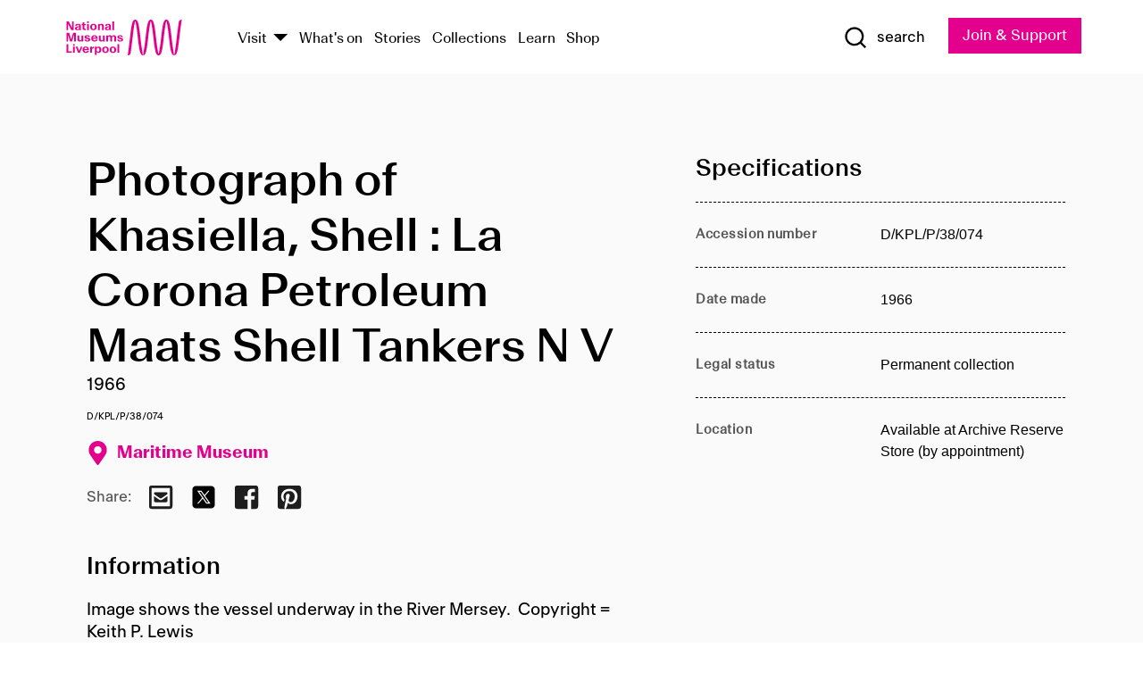

--- FILE ---
content_type: text/html; charset=utf-8
request_url: https://www.liverpoolmuseums.org.uk/artifact/photograph-of-khasiella-shell-la-corona-petroleum-maats-shell-tankers-n-v-1
body_size: 4775
content:
<!DOCTYPE html><html><head><meta charSet="utf-8"/><meta name="viewport" content="width=device-width"/><title>Photograph of Khasiella, Shell : La Corona Petroleum Maats Shell Tankers N V | National Museums Liverpool</title><meta name="title" content="Photograph of Khasiella, Shell : La Corona Petroleum Maats Shell Tankers N V | National Museums Liverpool"/><meta name="description" content="Image shows the vessel underway in the River Mersey. Copyright = Keith P. Lewis"/><meta name="url" content="https://www.liverpoolmuseums.org.uk/artifact/photograph-of-khasiella-shell-la-corona-petroleum-maats-shell-tankers-n-v-1"/><meta property="og:site_name" content="National Museums Liverpool"/><meta property="og:type" content="Artifact"/><meta property="og:url" content="https://www.liverpoolmuseums.org.uk/artifact/photograph-of-khasiella-shell-la-corona-petroleum-maats-shell-tankers-n-v-1"/><meta property="og:title" content="Photograph of Khasiella, Shell : La Corona Petroleum Maats Shell Tankers N V"/><meta property="og:description" content="Image shows the vessel underway in the River Mersey. Copyright = Keith P. Lewis"/><meta name="twitter:card" content="summary"/><meta name="twitter:title" content="Photograph of Khasiella, Shell : La Corona Petroleum Maats Shell Tankers N V"/><meta name="twitter:site" content="@NML_Muse"/><meta name="twitter:description" content="Image shows the vessel underway in the River Mersey. Copyright = Keith P. Lewis"/><meta name="twitter:url" content="https://content.liverpoolmuseums.org.uk/artifact/photograph-of-khasiella-shell-la-corona-petroleum-maats-shell-tankers-n-v-1"/><meta property="og:image" content="https://www.liverpoolmuseums.org.uk/static/media/nml-rhodamine-large.jpg"/><meta property="twitter:image" content="https://www.liverpoolmuseums.org.uk/static/media/nml-rhodamine-square.jpg"/><meta name="next-head-count" content="18"/><script src="https://code.jquery.com/jquery-3.5.1.min.js" integrity="sha256-9/aliU8dGd2tb6OSsuzixeV4y/faTqgFtohetphbbj0=" crossorigin="anonymous"></script><script>
              (function(h,o,t,j,a,r){
              h.hj=h.hj||function(){(h.hj.q=h.hj.q||[]).push(arguments)};
              h._hjSettings={hjid:3219582,hjsv:6};
              a=o.getElementsByTagName('head')[0];
              r=o.createElement('script');r.async=1;
              r.src=t+h._hjSettings.hjid+j+h._hjSettings.hjsv;
              a.appendChild(r);
              })(window,document,'https://static.hotjar.com/c/hotjar-','.js?sv=');</script><meta charSet="utf-8"/><link rel="shortcut icon" type="image/x-icon" href="/static/media/favicon.ico"/><script defer="" src="/static/polyfills/svgxuse.min.js"></script><script defer="" src="/static/polyfills/unorm.js"></script><script type="text/javascript">
              _linkedin_partner_id = "6740986";
              window._linkedin_data_partner_ids = window._linkedin_data_partner_ids || [];
              window._linkedin_data_partner_ids.push(_linkedin_partner_id);
            </script><script type="text/javascript">
              (function(l) {
                if (!l) {
                  window.lintrk = function(a, b) { window.lintrk.q.push([a, b]) };
                  window.lintrk.q = [];
                }
                var s = document.getElementsByTagName("script")[0];
                var b = document.createElement("script");
                b.type = "text/javascript";
                b.async = true;
                b.src = "https://snap.licdn.com/li.lms-analytics/insight.min.js";
                s.parentNode.insertBefore(b, s);
              })(window.lintrk);
            </script><noscript><img height="1" width="1" style="display:none" alt="" src="https://px.ads.linkedin.com/collect/?pid=6740986&amp;fmt=gif"/></noscript><link rel="preload" href="/_next/static/css/69a650e1c8d9085a.css" as="style"/><link rel="stylesheet" href="/_next/static/css/69a650e1c8d9085a.css" data-n-g=""/><noscript data-n-css=""></noscript><script defer="" nomodule="" src="/_next/static/chunks/polyfills-c67a75d1b6f99dc8.js"></script><script src="/_next/static/chunks/webpack-d1c608b21d57c472.js" defer=""></script><script src="/_next/static/chunks/framework-d5719ebbbcec5741.js" defer=""></script><script src="/_next/static/chunks/main-c52fcc867bd80df0.js" defer=""></script><script src="/_next/static/chunks/pages/_app-7f8f327192b1f6d2.js" defer=""></script><script src="/_next/static/chunks/75fc9c18-40134325ca6388e2.js" defer=""></script><script src="/_next/static/chunks/2c796e83-7ab690b33a6e2cb9.js" defer=""></script><script src="/_next/static/chunks/26770aaf-e5f75a4589951ba5.js" defer=""></script><script src="/_next/static/chunks/3b9d1622-cb3530196cc04533.js" defer=""></script><script src="/_next/static/chunks/743-6d2ab5d15195f4e7.js" defer=""></script><script src="/_next/static/chunks/853-e7cd37543176a7fa.js" defer=""></script><script src="/_next/static/chunks/278-d902f176211b92d6.js" defer=""></script><script src="/_next/static/chunks/666-3027421fdb5bb7ce.js" defer=""></script><script src="/_next/static/chunks/253-6ee1b430ae4cf66d.js" defer=""></script><script src="/_next/static/chunks/794-f3cae7ad91cb5d07.js" defer=""></script><script src="/_next/static/chunks/2-0d3590ccee6ee82f.js" defer=""></script><script src="/_next/static/chunks/259-887a894390c5e056.js" defer=""></script><script src="/_next/static/chunks/563-79256bec02dde020.js" defer=""></script><script src="/_next/static/chunks/153-4abe4a3e6b4be9e9.js" defer=""></script><script src="/_next/static/chunks/493-b61572e3b7ce598d.js" defer=""></script><script src="/_next/static/chunks/pages/drupal-2abfd4e1db51d38e.js" defer=""></script><script src="/_next/static/ASqhmMd104crkElboZQNn/_buildManifest.js" defer=""></script><script src="/_next/static/ASqhmMd104crkElboZQNn/_ssgManifest.js" defer=""></script><style id="__jsx-897211111">a.jsx-897211111{font-size:1.6rem;}</style><style id="__jsx-2139125512">.button--mailchimp-submit.jsx-2139125512{white-space:nowrap;}</style><style id="__jsx-4154269630">.page-transition-enter{opacity:0;-webkit-transform:translate3d(0,5px,0);-ms-transform:translate3d(0,5px,0);transform:translate3d(0,5px,0);}.page-transition-enter-active{opacity:1;-webkit-transform:translate3d(0,0,0);-ms-transform:translate3d(0,0,0);transform:translate3d(0,0,0);-webkit-transition:opacity 200ms,-webkit-transform 200ms;-webkit-transition:opacity 200ms,transform 200ms;transition:opacity 200ms,transform 200ms;}.page-transition-exit{opacity:1;}.page-transition-exit-active{opacity:0;-webkit-transition:opacity 200ms;transition:opacity 200ms;}</style></head><body><noscript><iframe title="GTM" src="https://www.googletagmanager.com/ns.html?id=GTM-TH4M7B" height="0" width="0" style="display:none;visibility:hidden"></iframe></noscript><div id="__next"><div id="all" class="jsx-4154269630"><header class="section header header--primary" role="banner"><div class="u--in u--lane"><div class="columns is-mobile is-vcentered"><div class="column is-narrow is-hidden-desktop"><button type="button" aria-controls="navi" class="burger burger--squeeze" aria-label="toggle site navigation" aria-expanded="false" data-behaviour="toggle-visibility"><div class="burger__lines" aria-hidden="true"></div><span class="visuallyhidden">toggle site navigation</span></button></div><div class="column is-narrow"><a class="nml-logo" href="/"><span class="nml-logo__small"><img src="/static/images/logos/nml-rhodamine-large.svg" alt="National Museums Liverpool - Homepage"/></span><span class="nml-logo__text vh">National Museums Liverpool</span></a></div><div class="column"><div id="navi" class=""><div class="columns is-gapless is-desktop is-vcentered"><div class="column"><nav id="nav--primary" class="nav nav--primary nav--cms" role="navigation" itemscope="" itemType="https://schema.org/SiteNavigationElement" aria-label="Primary navigation"><h2 class="">Main menu</h2><ul class="menu"><li class="menu__item menu__item--parent
            
            "><a href="/visit">Visit</a><button type="button" aria-controls="subnav" aria-haspopup="true" aria-expanded="false" aria-label="Show Venues" class="toggle toggle--arrow" data-behaviour="toggle-visibility"><span class="visuallyhidden">show venues</span></button><div class="menu__subnav search--hide" id="subnav" aria-hidden="true"><div class="u--lane"><div class="venues venues--text"><a class="venue logo" aria-label="Museum of Liverpool" href="/museum-of-liverpool">Museum of Liverpool</a><a class="venue logo" aria-label="World Museum" href="/world-museum">World Museum</a><a class="venue logo" aria-label="International Slavery Museum" href="/international-slavery-museum">International Slavery Museum</a><a class="venue logo" aria-label="Maritime Museum" href="/maritime-museum">Maritime Museum</a><a class="venue logo" aria-label="Walker Art Gallery" href="/walker-art-gallery">Walker Art Gallery</a><a class="venue logo" aria-label="Sudley House" href="/sudley-house">Sudley House</a><a class="venue logo" aria-label="Lady Lever Art Gallery" href="/lady-lever-art-gallery">Lady Lever Art Gallery</a></div></div></div></li><li class="menu__item "><a href="/whatson">What&#x27;s on</a></li><li class="menu__item "><a href="/stories">Stories</a></li><li class="menu__item "><a href="/collections">Collections</a></li><li class="menu__item "><a href="/learn/schools-home">Learn</a></li><li class="menu__item"><a href="https://national-museums-liverpool.myshopify.com">Shop</a></li></ul></nav></div><div class="column is-narrow is-hidden-touch"><button type="button" aria-controls="search" aria-expanded="false" aria-label="Show Search" class="show-search-toggle toggle" data-behaviour="toggle-visibility"><span class="toggle__icon"><svg xmlns="http://www.w3.org/2000/svg" xmlns:xlink="http://www.w3.org/1999/xlink" class="svg svg--icon" aria-hidden="true" focusable="false"><use xlink:href="/static/images/sprite.svg#glyph-search"></use></svg></span><span class="toggle__text"><span class="visuallyhidden">toggle</span>search</span></button></div></div></div></div><div class="column is-narrow"><a type="button" class="jsx-897211111 button button--special " href="/join-and-support"><span class="jsx-897211111 button__label">Join &amp; Support</span><span class="jsx-897211111 button__triangle"></span></a></div></div></div></header><main class="jsx-4154269630"><div class="page-transition-enter"><section class="section section--artifact section--alt"><div class="u--in u--lane"><div class="section__body"><div class="columns is-variable is-7 is-desktop"><div class="column"><section class="section section--alt"><div class="u--in u--lane"><div><h1 class="h--1">Photograph of Khasiella, Shell : La Corona Petroleum Maats Shell Tankers N V</h1><div class="placard__info"></div><div class="placard__uuid">D/KPL/P/38/074</div><div></div><div class="placard__info placard__info--share"></div></div><h3 class="artifact__section-header">Information</h3><div class="cms"><div class="section__intro" style="white-space:pre-wrap">Image shows the vessel underway in the River Mersey.  Copyright = Keith P. Lewis</div></div></div></section></div><div class="column is-5-desktop"><div class="artifact__accordion u--in u--lane"></div></div></div></div></div></section></div></main><footer><section class="section section--venues"><div class="u--in u--lane"><div class="venues "><a class="venue logo" aria-label="Museum of Liverpool" href="/museum-of-liverpool"><svg xmlns="http://www.w3.org/2000/svg" xmlns:xlink="http://www.w3.org/1999/xlink" class="svg svg--icon" aria-hidden="true" focusable="false"><use xlink:href="/static/images/sprite.svg#glyph-venue-ml--v"></use></svg></a><a class="venue logo" aria-label="World Museum" href="/world-museum"><svg xmlns="http://www.w3.org/2000/svg" xmlns:xlink="http://www.w3.org/1999/xlink" class="svg svg--icon" aria-hidden="true" focusable="false"><use xlink:href="/static/images/sprite.svg#glyph-venue-wm--v"></use></svg></a><a class="venue logo" aria-label="International Slavery Museum" href="/international-slavery-museum"><svg xmlns="http://www.w3.org/2000/svg" xmlns:xlink="http://www.w3.org/1999/xlink" class="svg svg--icon" aria-hidden="true" focusable="false"><use xlink:href="/static/images/sprite.svg#glyph-venue-is--v"></use></svg></a><a class="venue logo" aria-label="Maritime Museum" href="/maritime-museum"><svg xmlns="http://www.w3.org/2000/svg" xmlns:xlink="http://www.w3.org/1999/xlink" class="svg svg--icon" aria-hidden="true" focusable="false"><use xlink:href="/static/images/sprite.svg#glyph-venue-mm--v"></use></svg></a><a class="venue logo" aria-label="Walker Art Gallery" href="/walker-art-gallery"><svg xmlns="http://www.w3.org/2000/svg" xmlns:xlink="http://www.w3.org/1999/xlink" class="svg svg--icon" aria-hidden="true" focusable="false"><use xlink:href="/static/images/sprite.svg#glyph-venue-wa--v"></use></svg></a><a class="venue logo" aria-label="Sudley House" href="/sudley-house"><svg xmlns="http://www.w3.org/2000/svg" xmlns:xlink="http://www.w3.org/1999/xlink" class="svg svg--icon" aria-hidden="true" focusable="false"><use xlink:href="/static/images/sprite.svg#glyph-venue-sh--v"></use></svg></a><a class="venue logo" aria-label="Lady Lever Art Gallery" href="/lady-lever-art-gallery"><svg xmlns="http://www.w3.org/2000/svg" xmlns:xlink="http://www.w3.org/1999/xlink" class="svg svg--icon" aria-hidden="true" focusable="false"><use xlink:href="/static/images/sprite.svg#glyph-venue-ll--v"></use></svg></a></div></div></section><section class="section section--bigfoot"><div class="u--in u--lane"><div class="bigfoot"><div class="columns is-mobile is-multiline"><div class="column is-half-touch"><span class="bigfoot__heading">About</span></div><div class="column is-half-touch"><span class="bigfoot__heading">Support</span></div><div class="column is-half-touch"><span class="bigfoot__heading">Resource</span></div><div class="column is-half-touch"><span class="bigfoot__heading">Venue hire</span></div><div class="column is-4-desktop is-full-touch"><span class="bigfoot__heading">Stay in touch</span><p>Receive news about National Museums Liverpool, exhibitions, events and more.</p><fieldset class="jsx-2139125512"><legend aria-hidden="true" class="jsx-2139125512 visuallyhidden">Email Signup</legend><div class="jsx-2139125512 email-input"><label for="email-signup" class="jsx-2139125512 visuallyhidden">Email Address</label><a href="/sign-up" class="jsx-2139125512"><button type="submit" class="jsx-2139125512 button button--solid button--mailchimp-submit">Sign up</button></a></div></fieldset></div></div><div class="bigfoot__social"><div class="social-channels"><div class="columns is-centered"><div class="column is-narrow"><a href="https://www.youtube.com/user/NMLWebTeam" class="channel channel--youtube"><span class="channel__icon"><svg xmlns="http://www.w3.org/2000/svg" xmlns:xlink="http://www.w3.org/1999/xlink" class="svg svg--icon" aria-hidden="true" focusable="false"><use xlink:href="/static/images/sprite.svg#glyph-youtube"></use></svg></span><span class="channel__name">Subscribe to our YouTube Channel</span></a></div></div></div></div></div></div></section><section class="section section--colophon"><div class="u--in u--lane"><div class="colophon"><div class="columns is-mobile"><div class="column has-text-centered-touch"><p>© <!-- -->2026<!-- --> National Museums Liverpool. All rights reserved.</p></div><div class="column has-text-centered-touch is-narrow"><ul class="foot_links"><li><a href="/privacy">Privacy</a></li><li><a href="/modern-slavery-statement">Modern Slavery Statement</a></li><li><a href="/cookies">Cookies</a></li><li><a href="/accessibility">Accessibility Statement</a></li></ul></div></div></div></div></section></footer><button type="button" id="back-to-top" class="" aria-label="Back to top"><svg xmlns="http://www.w3.org/2000/svg" xmlns:xlink="http://www.w3.org/1999/xlink" class="svg svg--icon" aria-hidden="true" focusable="false"><use xlink:href="/static/images/sprite.svg#glyph-arrow-up"></use></svg></button></div></div><script id="__NEXT_DATA__" type="application/json">{"props":{"pageProps":{"data":{"type":"node--artifact","id":"0d37c9c3-55eb-44e4-a897-2d9a891bb04b","links":{"self":{"href":"https://content.liverpoolmuseums.org.uk/jsonapi/node/artifact/0d37c9c3-55eb-44e4-a897-2d9a891bb04b?resourceVersion=id%3A140356"},"working-copy":{"href":"https://content.liverpoolmuseums.org.uk/jsonapi/node/artifact/0d37c9c3-55eb-44e4-a897-2d9a891bb04b?resourceVersion=rel%3Aworking-copy"}},"attributes":{"drupal_internal__nid":111378,"drupal_internal__vid":140356,"langcode":"en","revision_timestamp":"2023-05-21T23:43:14+00:00","status":true,"title":"Photograph of Khasiella, Shell : La Corona Petroleum Maats Shell Tankers N V","created":"2023-05-21T23:43:14+00:00","changed":"2025-12-07T00:50:53+00:00","promote":true,"sticky":false,"default_langcode":true,"revision_translation_affected":true,"moderation_state":null,"metatag":null,"metatag_normalized":[{"tag":"meta","attributes":{"name":"title","content":"Photograph of Khasiella, Shell : La Corona Petroleum Maats Shell Tankers N V | National Museums Liverpool"}},{"tag":"meta","attributes":{"name":"description","content":"Image shows the vessel underway in the River Mersey. Copyright = Keith P. Lewis"}},{"tag":"link","attributes":{"rel":"canonical","href":"https://www.liverpoolmuseums.org.uk/artifact/photograph-of-khasiella-shell-la-corona-petroleum-maats-shell-tankers-n-v-1"}},{"tag":"meta","attributes":{"property":"og:site_name","content":"National Museums Liverpool"}},{"tag":"meta","attributes":{"property":"og:type","content":"Artifact"}},{"tag":"meta","attributes":{"property":"og:url","content":"https://www.liverpoolmuseums.org.uk/artifact/photograph-of-khasiella-shell-la-corona-petroleum-maats-shell-tankers-n-v-1"}},{"tag":"meta","attributes":{"property":"og:title","content":"Photograph of Khasiella, Shell : La Corona Petroleum Maats Shell Tankers N V"}},{"tag":"meta","attributes":{"property":"og:description","content":"Image shows the vessel underway in the River Mersey. Copyright = Keith P. Lewis"}},{"tag":"meta","attributes":{"name":"twitter:card","content":"summary"}},{"tag":"meta","attributes":{"name":"twitter:title","content":"Photograph of Khasiella, Shell : La Corona Petroleum Maats Shell Tankers N V"}},{"tag":"meta","attributes":{"name":"twitter:site","content":"@NML_Muse"}},{"tag":"meta","attributes":{"name":"twitter:description","content":"Image shows the vessel underway in the River Mersey. Copyright = Keith P. Lewis"}},{"tag":"meta","attributes":{"name":"twitter:url","content":"https://content.liverpoolmuseums.org.uk/artifact/photograph-of-khasiella-shell-la-corona-petroleum-maats-shell-tankers-n-v-1"}}],"path":{"alias":"/artifact/photograph-of-khasiella-shell-la-corona-petroleum-maats-shell-tankers-n-v-1","pid":7452070,"langcode":"en"},"publish_on":null,"unpublish_on":null,"publish_state":null,"unpublish_state":null,"field_collector":null,"field_credit_line":null,"field_culture":null,"field_datecollected":null,"field_date_collected":"1966","field_description":"Image shows the vessel underway in the River Mersey.  Copyright = Keith P. Lewis","field_display_on":null,"field_inscription":null,"field_itemname":null,"field_legal_status":"PERMANENT COLLECTION","field_locationname":"Available at Archive Reserve Store (by appointment)","field_maker":null,"field_materials":null,"field_measurements":null,"field_meta_tags":null,"field_mimsy_id":"785278","field_note":null,"field_number":"D/KPL/P/38/074","field_on_display":true,"field_other_numbers":[],"field_other_people":[],"field_other_places":[],"field_placecollected":null,"field_placemade":null,"field_provenance":[],"field_publications":[],"field_related_events":[],"field_venue_code":"mm","field_whole_part":"ITEM"},"relationships":{"node_type":{"data":{"type":"node_type--node_type","id":"56adde85-2bce-4168-95b9-5c731d7a0706","meta":{"drupal_internal__target_id":"artifact"}},"links":{"related":{"href":"https://content.liverpoolmuseums.org.uk/jsonapi/node/artifact/0d37c9c3-55eb-44e4-a897-2d9a891bb04b/node_type?resourceVersion=id%3A140356"},"self":{"href":"https://content.liverpoolmuseums.org.uk/jsonapi/node/artifact/0d37c9c3-55eb-44e4-a897-2d9a891bb04b/relationships/node_type?resourceVersion=id%3A140356"}}},"revision_uid":{"data":{"type":"user--user","id":"05537a0d-b2f4-450a-b177-04d1cce7cc84","meta":{"drupal_internal__target_id":1}},"links":{"related":{"href":"https://content.liverpoolmuseums.org.uk/jsonapi/node/artifact/0d37c9c3-55eb-44e4-a897-2d9a891bb04b/revision_uid?resourceVersion=id%3A140356"},"self":{"href":"https://content.liverpoolmuseums.org.uk/jsonapi/node/artifact/0d37c9c3-55eb-44e4-a897-2d9a891bb04b/relationships/revision_uid?resourceVersion=id%3A140356"}}},"uid":{"data":{"type":"user--user","id":"05537a0d-b2f4-450a-b177-04d1cce7cc84","meta":{"drupal_internal__target_id":1}},"links":{"related":{"href":"https://content.liverpoolmuseums.org.uk/jsonapi/node/artifact/0d37c9c3-55eb-44e4-a897-2d9a891bb04b/uid?resourceVersion=id%3A140356"},"self":{"href":"https://content.liverpoolmuseums.org.uk/jsonapi/node/artifact/0d37c9c3-55eb-44e4-a897-2d9a891bb04b/relationships/uid?resourceVersion=id%3A140356"}}},"field_add_paragraph":{"data":[],"links":{"related":{"href":"https://content.liverpoolmuseums.org.uk/jsonapi/node/artifact/0d37c9c3-55eb-44e4-a897-2d9a891bb04b/field_add_paragraph?resourceVersion=id%3A140356"},"self":{"href":"https://content.liverpoolmuseums.org.uk/jsonapi/node/artifact/0d37c9c3-55eb-44e4-a897-2d9a891bb04b/relationships/field_add_paragraph?resourceVersion=id%3A140356"}}},"field_collections":{"data":[{"type":"node--collection","id":"25e7f19e-d684-465b-8147-80d644c06197","meta":{"drupal_internal__target_id":49506}}],"links":{"related":{"href":"https://content.liverpoolmuseums.org.uk/jsonapi/node/artifact/0d37c9c3-55eb-44e4-a897-2d9a891bb04b/field_collections?resourceVersion=id%3A140356"},"self":{"href":"https://content.liverpoolmuseums.org.uk/jsonapi/node/artifact/0d37c9c3-55eb-44e4-a897-2d9a891bb04b/relationships/field_collections?resourceVersion=id%3A140356"}}},"field_curated_by":{"data":null,"links":{"related":{"href":"https://content.liverpoolmuseums.org.uk/jsonapi/node/artifact/0d37c9c3-55eb-44e4-a897-2d9a891bb04b/field_curated_by?resourceVersion=id%3A140356"},"self":{"href":"https://content.liverpoolmuseums.org.uk/jsonapi/node/artifact/0d37c9c3-55eb-44e4-a897-2d9a891bb04b/relationships/field_curated_by?resourceVersion=id%3A140356"}}},"field_image_object":{"data":[],"links":{"related":{"href":"https://content.liverpoolmuseums.org.uk/jsonapi/node/artifact/0d37c9c3-55eb-44e4-a897-2d9a891bb04b/field_image_object?resourceVersion=id%3A140356"},"self":{"href":"https://content.liverpoolmuseums.org.uk/jsonapi/node/artifact/0d37c9c3-55eb-44e4-a897-2d9a891bb04b/relationships/field_image_object?resourceVersion=id%3A140356"}}},"field_interest_categories":{"data":[],"links":{"related":{"href":"https://content.liverpoolmuseums.org.uk/jsonapi/node/artifact/0d37c9c3-55eb-44e4-a897-2d9a891bb04b/field_interest_categories?resourceVersion=id%3A140356"},"self":{"href":"https://content.liverpoolmuseums.org.uk/jsonapi/node/artifact/0d37c9c3-55eb-44e4-a897-2d9a891bb04b/relationships/field_interest_categories?resourceVersion=id%3A140356"}}},"field_themes":{"data":[],"links":{"related":{"href":"https://content.liverpoolmuseums.org.uk/jsonapi/node/artifact/0d37c9c3-55eb-44e4-a897-2d9a891bb04b/field_themes?resourceVersion=id%3A140356"},"self":{"href":"https://content.liverpoolmuseums.org.uk/jsonapi/node/artifact/0d37c9c3-55eb-44e4-a897-2d9a891bb04b/relationships/field_themes?resourceVersion=id%3A140356"}}},"field_venue":{"data":{"type":"node--venue","id":"570b9ddd-7525-496c-8a04-aa462b5231ea","meta":{"drupal_internal__target_id":12}},"links":{"related":{"href":"https://content.liverpoolmuseums.org.uk/jsonapi/node/artifact/0d37c9c3-55eb-44e4-a897-2d9a891bb04b/field_venue?resourceVersion=id%3A140356"},"self":{"href":"https://content.liverpoolmuseums.org.uk/jsonapi/node/artifact/0d37c9c3-55eb-44e4-a897-2d9a891bb04b/relationships/field_venue?resourceVersion=id%3A140356"}}}}},"relationships":{"node_type":{"data":{"type":"node_type--node_type","id":"56adde85-2bce-4168-95b9-5c731d7a0706","meta":{"drupal_internal__target_id":"artifact"}},"links":{"related":{"href":"https://content.liverpoolmuseums.org.uk/jsonapi/node/artifact/0d37c9c3-55eb-44e4-a897-2d9a891bb04b/node_type?resourceVersion=id%3A140356"},"self":{"href":"https://content.liverpoolmuseums.org.uk/jsonapi/node/artifact/0d37c9c3-55eb-44e4-a897-2d9a891bb04b/relationships/node_type?resourceVersion=id%3A140356"}}},"revision_uid":{"data":{"type":"user--user","id":"05537a0d-b2f4-450a-b177-04d1cce7cc84","meta":{"drupal_internal__target_id":1}},"links":{"related":{"href":"https://content.liverpoolmuseums.org.uk/jsonapi/node/artifact/0d37c9c3-55eb-44e4-a897-2d9a891bb04b/revision_uid?resourceVersion=id%3A140356"},"self":{"href":"https://content.liverpoolmuseums.org.uk/jsonapi/node/artifact/0d37c9c3-55eb-44e4-a897-2d9a891bb04b/relationships/revision_uid?resourceVersion=id%3A140356"}}},"uid":{"data":{"type":"user--user","id":"05537a0d-b2f4-450a-b177-04d1cce7cc84","meta":{"drupal_internal__target_id":1}},"links":{"related":{"href":"https://content.liverpoolmuseums.org.uk/jsonapi/node/artifact/0d37c9c3-55eb-44e4-a897-2d9a891bb04b/uid?resourceVersion=id%3A140356"},"self":{"href":"https://content.liverpoolmuseums.org.uk/jsonapi/node/artifact/0d37c9c3-55eb-44e4-a897-2d9a891bb04b/relationships/uid?resourceVersion=id%3A140356"}}},"field_add_paragraph":{"data":[],"links":{"related":{"href":"https://content.liverpoolmuseums.org.uk/jsonapi/node/artifact/0d37c9c3-55eb-44e4-a897-2d9a891bb04b/field_add_paragraph?resourceVersion=id%3A140356"},"self":{"href":"https://content.liverpoolmuseums.org.uk/jsonapi/node/artifact/0d37c9c3-55eb-44e4-a897-2d9a891bb04b/relationships/field_add_paragraph?resourceVersion=id%3A140356"}}},"field_collections":{"data":[{"type":"node--collection","id":"25e7f19e-d684-465b-8147-80d644c06197","meta":{"drupal_internal__target_id":49506}}],"links":{"related":{"href":"https://content.liverpoolmuseums.org.uk/jsonapi/node/artifact/0d37c9c3-55eb-44e4-a897-2d9a891bb04b/field_collections?resourceVersion=id%3A140356"},"self":{"href":"https://content.liverpoolmuseums.org.uk/jsonapi/node/artifact/0d37c9c3-55eb-44e4-a897-2d9a891bb04b/relationships/field_collections?resourceVersion=id%3A140356"}}},"field_curated_by":{"data":null,"links":{"related":{"href":"https://content.liverpoolmuseums.org.uk/jsonapi/node/artifact/0d37c9c3-55eb-44e4-a897-2d9a891bb04b/field_curated_by?resourceVersion=id%3A140356"},"self":{"href":"https://content.liverpoolmuseums.org.uk/jsonapi/node/artifact/0d37c9c3-55eb-44e4-a897-2d9a891bb04b/relationships/field_curated_by?resourceVersion=id%3A140356"}}},"field_image_object":{"data":[],"links":{"related":{"href":"https://content.liverpoolmuseums.org.uk/jsonapi/node/artifact/0d37c9c3-55eb-44e4-a897-2d9a891bb04b/field_image_object?resourceVersion=id%3A140356"},"self":{"href":"https://content.liverpoolmuseums.org.uk/jsonapi/node/artifact/0d37c9c3-55eb-44e4-a897-2d9a891bb04b/relationships/field_image_object?resourceVersion=id%3A140356"}}},"field_interest_categories":{"data":[],"links":{"related":{"href":"https://content.liverpoolmuseums.org.uk/jsonapi/node/artifact/0d37c9c3-55eb-44e4-a897-2d9a891bb04b/field_interest_categories?resourceVersion=id%3A140356"},"self":{"href":"https://content.liverpoolmuseums.org.uk/jsonapi/node/artifact/0d37c9c3-55eb-44e4-a897-2d9a891bb04b/relationships/field_interest_categories?resourceVersion=id%3A140356"}}},"field_themes":{"data":[],"links":{"related":{"href":"https://content.liverpoolmuseums.org.uk/jsonapi/node/artifact/0d37c9c3-55eb-44e4-a897-2d9a891bb04b/field_themes?resourceVersion=id%3A140356"},"self":{"href":"https://content.liverpoolmuseums.org.uk/jsonapi/node/artifact/0d37c9c3-55eb-44e4-a897-2d9a891bb04b/relationships/field_themes?resourceVersion=id%3A140356"}}},"field_venue":{"data":{"type":"node--venue","id":"570b9ddd-7525-496c-8a04-aa462b5231ea","meta":{"drupal_internal__target_id":12}},"links":{"related":{"href":"https://content.liverpoolmuseums.org.uk/jsonapi/node/artifact/0d37c9c3-55eb-44e4-a897-2d9a891bb04b/field_venue?resourceVersion=id%3A140356"},"self":{"href":"https://content.liverpoolmuseums.org.uk/jsonapi/node/artifact/0d37c9c3-55eb-44e4-a897-2d9a891bb04b/relationships/field_venue?resourceVersion=id%3A140356"}}}},"venueRef":"570b9ddd-7525-496c-8a04-aa462b5231ea","paragraphs":[],"metatags":[{"content":"Photograph of Khasiella, Shell : La Corona Petroleum Maats Shell Tankers N V | National Museums Liverpool","name":"title"},{"content":"Image shows the vessel underway in the River Mersey. Copyright = Keith P. Lewis","name":"description"},{"name":"url","content":"https://www.liverpoolmuseums.org.uk/artifact/photograph-of-khasiella-shell-la-corona-petroleum-maats-shell-tankers-n-v-1"},{"content":"National Museums Liverpool","property":"og:site_name"},{"content":"Artifact","property":"og:type"},{"content":"https://www.liverpoolmuseums.org.uk/artifact/photograph-of-khasiella-shell-la-corona-petroleum-maats-shell-tankers-n-v-1","property":"og:url"},{"content":"Photograph of Khasiella, Shell : La Corona Petroleum Maats Shell Tankers N V","property":"og:title"},{"content":"Image shows the vessel underway in the River Mersey. Copyright = Keith P. Lewis","property":"og:description"},{"content":"summary","name":"twitter:card"},{"content":"Photograph of Khasiella, Shell : La Corona Petroleum Maats Shell Tankers N V","name":"twitter:title"},{"content":"@NML_Muse","name":"twitter:site"},{"content":"Image shows the vessel underway in the River Mersey. Copyright = Keith P. Lewis","name":"twitter:description"},{"content":"https://content.liverpoolmuseums.org.uk/artifact/photograph-of-khasiella-shell-la-corona-petroleum-maats-shell-tankers-n-v-1","name":"twitter:url"}]}},"page":"/drupal","query":{"reqPath":"/artifact/photograph-of-khasiella-shell-la-corona-petroleum-maats-shell-tankers-n-v-1","nodeType":"node--artifact"},"buildId":"ASqhmMd104crkElboZQNn","isFallback":false,"customServer":true,"gip":true,"appGip":true,"scriptLoader":[]}</script></body></html>